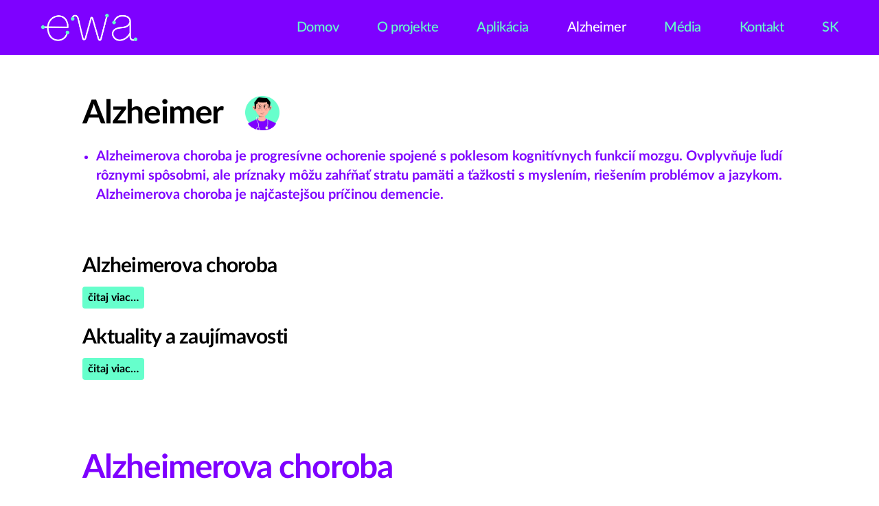

--- FILE ---
content_type: text/html; charset=UTF-8
request_url: https://projektewa.sk/alzheimer/index.html
body_size: 6261
content:
<!doctype html>
<html lang="sk">
    <head>
        <meta charset="UTF-8" />
        <meta name="viewport" content="width=device-width, initial-scale=1.0" />
        <link rel="icon" type="image/png" href="../img/logo_fialove.png" />
        
        <link rel="stylesheet" href="../lato.css" />
        <title>Projekt EWA - Alzheimer</title>
      <script type="module" crossorigin src="../assets/style-5a66c8db.js"></script>
      <script type="module" crossorigin src="../assets/main-88f2c26f.js"></script>
      <link rel="stylesheet" href="../assets/style-f3d25df3.css">
    </head>

    <body>
        <div class="wrapper overflow-hidden">
            <header
                class="fixed inset-x-0 top-0 z-10 flex-grow-0 items-center justify-between bg-primary py-4 text-secondary sm:px-5 md:flex md:px-10 md:py-5 lg:px-[60px]"
            >
                <!-- Logo -->
                <div class="flex w-full flex-grow-0 items-center px-5 sm:px-0">
                    <h1 class="sr-only">Projekt EWA</h1>
                    <div class="flex w-full items-center justify-between">
                        <a href="/" class="block">
                            <img
                                src="../img/logobiele.png"
                                alt="Projekt EWA - Logo biele"
                                class="h-[30px] w-[100px] lg:h-[40px] lg:w-[140px]"
                            />
                        </a>
                        <div id="burger-menu">
                            <span></span>
                        </div>
                    </div>
                </div>

                <!-- Navigation -->
                <nav class="hidden flex-grow-0 md:block">
                    <ol
                        class="flex justify-between space-x-6 lg:space-x-14"
                        role="menu"
                    >
                        <li role="presentation">
                            <a
                                role="menuitem"
                                href="/"
                                class="hidden whitespace-nowrap text-base font-medium leading-none tracking-tight text-secondary hover:text-white sm:inline-block lg:text-xl"
                                >Domov</a
                            >
                        </li>
                        <li role="presentation">
                            <a
                                role="menuitem"
                                href="/o-projekte/index.html"
                                class="hidden whitespace-nowrap text-base font-medium leading-none tracking-tight text-secondary hover:text-white sm:inline-block lg:text-xl"
                                >O projekte</a
                            >
                        </li>
                        <li role="presentation">
                            <a
                                role="menuitem"
                                href="/aplikacia.html"
                                class="hidden whitespace-nowrap text-base font-medium leading-none tracking-tight text-secondary hover:text-white sm:inline-block lg:text-xl"
                                >Aplikácia</a
                            >
                        </li>
                        <li role="presentation">
                            <a
                                role="menuitem"
                                href="/alzheimer/index.html"
                                class="hidden whitespace-nowrap text-base font-medium leading-none tracking-tight text-white hover:text-white sm:inline-block lg:text-xl"
                                >Alzheimer</a
                            >
                        </li>
                        <li role="presentation">
                            <a
                                role="menuitem"
                                href="/media.html"
                                class="hidden whitespace-nowrap text-base font-medium leading-none tracking-tight text-secondary hover:text-white sm:inline-block lg:text-xl"
                                >Média</a
                            >
                        </li>
                        <li role="presentation">
                            <a
                                role="menuitem"
                                href="/kontakt.html"
                                class="hidden whitespace-nowrap text-base font-medium leading-none tracking-tight text-secondary hover:text-white sm:inline-block lg:text-xl"
                                >Kontakt</a
                            >
                        </li>
                        <li role="presentation" class="relative">
                            <a
                                role="menuitem"
                                href="/"
                                class="hidden whitespace-nowrap text-base font-medium leading-none tracking-tight text-secondary hover:text-white sm:inline-block lg:text-xl"
                                id="language-switcher-opener"
                                >SK</a
                            >
                            <a
                                href="/en/index.html"
                                class="absolute left-1/2 top-full mt-2 hidden -translate-x-1/2 rounded bg-secondary px-4 py-1 font-bold text-primary"
                                id="language-switcher"
                            >
                                <span
                                    class="absolute -top-1 left-1/2 block h-4 w-4 -translate-x-1/2 rotate-45 transform bg-secondary"
                                ></span>
                                <span class="relative z-10 block bg-secondary">
                                    EN
                                </span>
                            </a>
                        </li>
                    </ol>
                </nav>

                <!-- Mobile navigation -->
                <nav class="hidden flex-grow-0 md:hidden" id="mobile-menu">
                    <ol class="py-4" role="menu">
                        <li role="presentation">
                            <a
                                role="menuitem"
                                href="/"
                                class="block whitespace-nowrap px-2 py-5 text-center text-base font-medium leading-none tracking-tight text-secondary underline hover:text-white"
                                >Domov</a
                            >
                        </li>
                        <li role="presentation">
                            <a
                                role="menuitem"
                                href="/o-projekte/index.html"
                                class="block whitespace-nowrap px-2 py-5 text-center text-base font-medium leading-none tracking-tight text-secondary underline hover:text-white"
                                >O projekte</a
                            >
                        </li>
                        <li role="presentation">
                            <a
                                role="menuitem"
                                href="/aplikacia.html"
                                class="block whitespace-nowrap px-2 py-5 text-center text-base font-medium leading-none tracking-tight text-secondary underline hover:text-white"
                                >Aplikácia</a
                            >
                        </li>
                        <li role="presentation">
                            <a
                                role="menuitem"
                                href="/alzheimer/index.html"
                                class="block whitespace-nowrap px-2 py-5 text-center text-base font-medium leading-none tracking-tight text-white underline hover:text-white"
                                >Alzheimer</a
                            >
                        </li>
                        <li role="presentation">
                            <a
                                role="menuitem"
                                href="/media.html"
                                class="block whitespace-nowrap px-2 py-5 text-center text-base font-medium leading-none tracking-tight text-secondary underline hover:text-white"
                                >Média</a
                            >
                        </li>
                        <li role="presentation">
                            <a
                                role="menuitem"
                                href="/kontakt.html"
                                class="block whitespace-nowrap px-2 py-5 text-center text-base font-medium leading-none tracking-tight text-secondary underline hover:text-white"
                                >Kontakt</a
                            >
                        </li>
                        <li role="presentation">
                            <a
                                role="menuitem"
                                href="/en/index.html"
                                class="block whitespace-nowrap px-2 py-5 text-center text-base font-medium leading-none tracking-tight text-secondary underline hover:text-white"
                                >EN</a
                            >
                        </li>
                    </ol>
                </nav>
            </header>

            <!-- Content -->
            <main
                class="min-h-screen px-5 pb-[60px] pt-[120px] md:px-10 lg:px-[120px] lg:py-[140px]"
                role="document"
            >
                <div class="max-w-[80em] space-y-6">
                    <div
                        class="flex items-center space-x-3 sm:space-x-5 lg:space-x-8"
                    >
                        <h2
                            class="text-xl font-bold leading-none tracking-tight md:text-3xl lg:text-5xl"
                        >
                            Alzheimer
                        </h2>
                        <img
                            src="../img/logo_lekar.jpg"
                            alt="Logo lekára"
                            class="h-[30px] w-[30px] sm:h-[40px] sm:w-[40px] lg:h-[50px] lg:w-[50px]"
                        />
                    </div>
                    <ul
                        class="list-disc pl-5 text-sm font-bold text-primary sm:text-base lg:text-xl"
                    >
                        <li>
                            <p>
                                Alzheimerova choroba je progresívne ochorenie
                                spojené s poklesom kognitívnych funkcií mozgu.
                                Ovplyvňuje ľudí rôznymi spôsobmi, ale príznaky
                                môžu zahŕňať stratu pamäti a ťažkosti s
                                myslením, riešením problémov a jazykom.
                                Alzheimerova choroba je najčastejšou príčinou
                                demencie.
                            </p>
                        </li>
                    </ul>
                    <article class="space-y-3 pt-12">
                        <h3
                            class="font-bold leading-none tracking-tight sm:text-xl md:text-3xl"
                        >
                            Alzheimerova choroba
                        </h3>
                        <a
                            href="/alzheimer/alzheimerova-choroba/index.html"
                            class="inline-block rounded bg-secondary px-2 py-1 font-bold text-black hover:bg-emphasis hover:text-black"
                            >čitaj viac&hellip;</a
                        >
                    </article>
                    <article class="space-y-3">
                        <h3
                            class="font-bold leading-none tracking-tight sm:text-xl md:text-3xl"
                        >
                            Aktuality a zaujímavosti
                        </h3>
                        <a
                            href="/alzheimer/aktuality/index.html"
                            class="inline-block rounded bg-secondary px-2 py-1 font-bold text-black hover:bg-emphasis hover:text-black"
                            >čitaj viac&hellip;</a
                        >
                    </article>
                    <h2
                        class="pt-20 text-xl font-bold leading-none tracking-tight text-primary md:text-3xl lg:text-5xl"
                    >
                        Alzheimerova choroba
                    </h2>
                    <p class="text-sm sm:text-base lg:text-xl">
                        Alzheimerova choroba začína pomaly a nenápadne, postupne
                        sa k prvým prejavom pridružujú ďalšie. Zmeny spôsobené
                        ochorením zasahujú do všetkých oblasti života a zásadne
                        ovplyvňujú celú osobnosť človeka.
                    </p>
                    <h3
                        class="font-bold leading-none tracking-tight sm:text-xl md:text-3xl"
                    >
                        Hlavné oblasti prejavov ochorenia
                    </h3>
                    <ul
                        class="list-disc space-y-1 pl-10 text-sm font-bold lg:text-base"
                    >
                        <li>Zhoršené zapamätanie si nových informácii</li>
                        <li>
                            Problém spomenúť si na správne slová (nahrádzanie
                            inými)
                        </li>
                        <li>Zmeny vo vyjadrovaní</li>
                        <li>Nedokončovanie viet, myšlienok</li>
                        <li>Opakovanie slov</li>
                        <li>Problém orientovať sa v priestore a čase</li>
                    </ul>
                    <article class="space-y-3">
                        <h3
                            class="font-bold leading-none tracking-tight sm:text-xl md:text-3xl"
                        >
                            Život s Alzheimerovou chorobou
                        </h3>
                        <ol
                            class="ol-primary list-inside list-decimal space-y-1 text-sm font-bold lg:text-base"
                        >
                            <li class="group relative w-fit">
                                <span
                                    class="duration-600 pointer-events-none absolute right-0 top-0 max-w-lg -translate-y-full rounded border border-gray-400 bg-white p-1 px-2 text-xs text-black opacity-0 shadow-lg transition-all group-hover:-translate-y-[110%] group-hover:opacity-100"
                                    >Budete presmerovaní na externú
                                    stránku</span
                                >
                                <a
                                    href="https://www.novinky.cz/clanek/koktejl-ve-francii-je-vesnice-jen-pro-lidi-s-alzheimerovou-chorobou-40433663"
                                    target="_blank"
                                    class="text-primary hover:text-black"
                                >
                                    Vo Francúzsku vytvorili dedinku, kde žijú
                                    len ľudia s Alzheimerovou chorobou
                                </a>
                            </li>
                            <li class="group relative w-fit">
                                <span
                                    class="duration-600 pointer-events-none absolute right-0 top-0 max-w-lg -translate-y-full rounded border border-gray-400 bg-white p-1 px-2 text-xs text-black opacity-0 shadow-lg transition-all group-hover:-translate-y-[110%] group-hover:opacity-100"
                                    >Budete presmerovaní na externú
                                    stránku</span
                                >
                                <a
                                    href="https://www.novinky.cz/clanek/zena-zdravi-alzheimerovu-chorobu-zene-diagnostikovali-jiz-v-56-letech-podobnych-pripadu-pribyva-40426782"
                                    target="_blank"
                                    class="text-primary hover:text-black"
                                >
                                    Pani Carle diagnostikovali Alzheimerovu
                                    chorobu už vo veku 56 rokov
                                </a>
                            </li>
                            <li class="group relative w-fit">
                                <span
                                    class="duration-600 pointer-events-none absolute right-0 top-0 max-w-lg -translate-y-full rounded border border-gray-400 bg-white p-1 px-2 text-xs text-black opacity-0 shadow-lg transition-all group-hover:-translate-y-[110%] group-hover:opacity-100"
                                    >Budete presmerovaní na externú
                                    stránku</span
                                >
                                <a
                                    href="https://www.ceskatelevize.cz/porady/12161203343-zivot-s-alzheimerem/"
                                    target="_blank"
                                    class="text-primary hover:text-black"
                                >
                                    Príbehy ľudí s Alzheimerovou chorobou,
                                    najmladší mal 46 rokov
                                </a>
                            </li>
                            <li class="group relative w-fit">
                                <span
                                    class="duration-600 pointer-events-none absolute right-0 top-0 max-w-lg -translate-y-full rounded border border-gray-400 bg-white p-1 px-2 text-xs text-black opacity-0 shadow-lg transition-all group-hover:-translate-y-[110%] group-hover:opacity-100"
                                    >Budete presmerovaní na externú
                                    stránku</span
                                >
                                <a
                                    href="https://www.ted.com/talks/alanna_shaikh_how_i_m_preparing_to_get_alzheimer_s/transcript?language=sk"
                                    target="_blank"
                                    class="text-primary hover:text-black"
                                >
                                    Expertka na globálne zdravie a členka TED
                                    Alanna Shaikh rozprávala o svojom otcovi..
                                </a>
                            </li>
                            <li class="group relative w-fit">
                                <span
                                    class="duration-600 pointer-events-none absolute right-0 top-0 max-w-lg -translate-y-full rounded border border-gray-400 bg-white p-1 px-2 text-xs text-black opacity-0 shadow-lg transition-all group-hover:-translate-y-[110%] group-hover:opacity-100"
                                    >Budete presmerovaní na externú
                                    stránku</span
                                >
                                <a
                                    href="https://www.youtube.com/watch?v=cLX_Qcrioss&t=27s"
                                    target="_blank"
                                    class="text-primary hover:text-black"
                                >
                                    Ako komunikovať s pacientom s Alzheimerovou
                                    chorobou. Doktorka Pavla získava informácie
                                    od pacienta
                                </a>
                            </li>
                        </ol>
                    </article>
                    <div class="space-y-16 py-10">
                        <h3
                            class="font-bold leading-none tracking-tight sm:text-xl md:text-3xl"
                        >
                            Často kladené otázky
                        </h3>
                        <div class="space-y-6">
                            <h4
                                class="text-lg font-bold leading-none tracking-tight md:text-xl lg:text-2xl"
                            >
                                Čo je demencia a aký je rozdiel medzi demenciou
                                a alzheimerovou chorobou?
                            </h4>
                            <ul
                                data-accordion
                                class="max-w-xl divide-y divide-light-gray text-base font-medium"
                            >
                                <li aria-expanded="false" class="group">
                                    <h5
                                        class="flex cursor-pointer items-center justify-between py-4 text-base font-bold leading-none tracking-tight lg:text-xl"
                                    >
                                        <span class="flex-auto"
                                            >Je Alzheimerová choroba
                                            dedičná?</span
                                        >
                                        <span class="flex-grow-0">
                                            <svg
                                                xmlns="http://www.w3.org/2000/svg"
                                                class="size-5 transition-all duration-500 group-aria-expanded:rotate-180"
                                                viewBox="0 0 24 24"
                                                fill="currentColor"
                                            >
                                                <path
                                                    fill-rule="evenodd"
                                                    d="M12.53 16.28a.75.75 0 0 1-1.06 0l-7.5-7.5a.75.75 0 0 1 1.06-1.06L12 14.69l6.97-6.97a.75.75 0 1 1 1.06 1.06l-7.5 7.5Z"
                                                    clip-rule="evenodd"
                                                />
                                            </svg>
                                        </span>
                                    </h5>
                                    <div
                                        class="max-h-0 overflow-hidden transition-all duration-500 group-aria-expanded:max-h-[20vh]"
                                    >
                                        <div
                                            class="hidden py-4 group-aria-expanded:block"
                                        >
                                            Existuje genetická zložka, ale nie
                                            každý, kto má rodinného príslušníka
                                            s Alzheimerovou chorobou, ju
                                            automaticky dostane.
                                        </div>
                                    </div>
                                </li>
                                <li aria-expanded="false" class="group">
                                    <h5
                                        class="flex cursor-pointer items-center justify-between py-4 text-base font-bold leading-none tracking-tight lg:text-xl"
                                    >
                                        <span class="flex-auto"
                                            >Čo spôsobuje Alzheimerovu
                                            chorobu?</span
                                        >
                                        <span class="flex-grow-0">
                                            <svg
                                                xmlns="http://www.w3.org/2000/svg"
                                                class="size-5 transition-all duration-500 group-aria-expanded:rotate-180"
                                                viewBox="0 0 24 24"
                                                fill="currentColor"
                                            >
                                                <path
                                                    fill-rule="evenodd"
                                                    d="M12.53 16.28a.75.75 0 0 1-1.06 0l-7.5-7.5a.75.75 0 0 1 1.06-1.06L12 14.69l6.97-6.97a.75.75 0 1 1 1.06 1.06l-7.5 7.5Z"
                                                    clip-rule="evenodd"
                                                />
                                            </svg>
                                        </span>
                                    </h5>
                                    <div
                                        class="max-h-0 overflow-hidden transition-all duration-500 group-aria-expanded:max-h-[20vh]"
                                    >
                                        <div
                                            class="hidden py-4 group-aria-expanded:block"
                                        >
                                            Hoci presná príčina nie je známa,
                                            vedci identifikovali niekoľko
                                            faktorov, ktoré zvyšujú riziko,
                                            vrátane veku, genetiky a určitých
                                            životných štýlov.
                                        </div>
                                    </div>
                                </li>
                                <li aria-expanded="false" class="group">
                                    <h5
                                        class="flex cursor-pointer items-center justify-between py-4 text-base font-bold leading-none tracking-tight lg:text-xl"
                                    >
                                        <span class="flex-auto"
                                            >Dá sa Alzheimerovej chorobe
                                            predísť?</span
                                        >
                                        <span class="flex-grow-0">
                                            <svg
                                                xmlns="http://www.w3.org/2000/svg"
                                                class="size-5 transition-all duration-500 group-aria-expanded:rotate-180"
                                                viewBox="0 0 24 24"
                                                fill="currentColor"
                                            >
                                                <path
                                                    fill-rule="evenodd"
                                                    d="M12.53 16.28a.75.75 0 0 1-1.06 0l-7.5-7.5a.75.75 0 0 1 1.06-1.06L12 14.69l6.97-6.97a.75.75 0 1 1 1.06 1.06l-7.5 7.5Z"
                                                    clip-rule="evenodd"
                                                />
                                            </svg>
                                        </span>
                                    </h5>
                                    <div
                                        class="max-h-0 overflow-hidden transition-all duration-500 group-aria-expanded:max-h-[20vh]"
                                    >
                                        <div
                                            class="hidden py-4 group-aria-expanded:block"
                                        >
                                            Zatiaľ neexistuje istý spôsob, ako
                                            chorobe úplne predísť. Avšak zdravý
                                            životný štýl, ktorý zahŕňa
                                            pravidelné cvičenie, zdravú stravu a
                                            mentálnu stimuláciu, môže pomôcť
                                            znížiť riziko.
                                        </div>
                                    </div>
                                </li>
                                <li aria-expanded="false" class="group">
                                    <h5
                                        class="flex cursor-pointer items-center justify-between py-4 text-base font-bold leading-none tracking-tight lg:text-xl"
                                    >
                                        <span class="flex-auto"
                                            >Ako sa choroba prejavuje? Na čo je
                                            sa potrebné pripraviť</span
                                        >
                                        <span class="flex-grow-0">
                                            <svg
                                                xmlns="http://www.w3.org/2000/svg"
                                                class="size-5 transition-all duration-500 group-aria-expanded:rotate-180"
                                                viewBox="0 0 24 24"
                                                fill="currentColor"
                                            >
                                                <path
                                                    fill-rule="evenodd"
                                                    d="M12.53 16.28a.75.75 0 0 1-1.06 0l-7.5-7.5a.75.75 0 0 1 1.06-1.06L12 14.69l6.97-6.97a.75.75 0 1 1 1.06 1.06l-7.5 7.5Z"
                                                    clip-rule="evenodd"
                                                />
                                            </svg>
                                        </span>
                                    </h5>
                                    <div
                                        class="max-h-0 overflow-hidden transition-all duration-500 group-aria-expanded:max-h-[20vh]"
                                    >
                                        <div
                                            class="hidden py-4 group-aria-expanded:block"
                                        >
                      Alzheimerova choroba sa prejavuje najmä zhoršovaním pamäti, problémami s rečou, dezorientáciou a zmenami nálad. Postupne ovplyvňuje aj bežné denné činnosti, preto je potrebné pripraviť sa na narastajúcu potrebu pomoci a starostlivosti zo strany blízkych.re!
                                        </div>
                                    </div>
                                </li>
                                <li aria-expanded="false" class="group">
                                    <h5
                                        class="flex cursor-pointer items-center justify-between py-4 text-base font-bold leading-none tracking-tight lg:text-xl"
                                    >
                                        <span class="flex-auto"
                                            >Môj blízky má diagnostikovanú
                                            Alzheimerovú chorobu, čo je potrebné
                                            robiť?
                                        </span>
                                        <span class="flex-grow-0">
                                            <svg
                                                xmlns="http://www.w3.org/2000/svg"
                                                class="size-5 transition-all duration-500 group-aria-expanded:rotate-180"
                                                viewBox="0 0 24 24"
                                                fill="currentColor"
                                            >
                                                <path
                                                    fill-rule="evenodd"
                                                    d="M12.53 16.28a.75.75 0 0 1-1.06 0l-7.5-7.5a.75.75 0 0 1 1.06-1.06L12 14.69l6.97-6.97a.75.75 0 1 1 1.06 1.06l-7.5 7.5Z"
                                                    clip-rule="evenodd"
                                                />
                                            </svg>
                                        </span>
                                    </h5>
                                    <div
                                        class="max-h-0 overflow-hidden transition-all duration-500 group-aria-expanded:max-h-[20vh]"
                                    >
                                        <div
                                            class="hidden py-4 group-aria-expanded:block"
                                        >
                                            Po stanovení diagnózy je dôležité zabezpečiť lekársku starostlivosť, vhodnú liečbu a podporu v každodennom živote. Odporúča sa konzultovať s odborníkom na demenciu, sledovať zdravotný stav a prispôsobiť prostredie tak, aby bolo bezpečné a pokojné. Veľmi dôležitá je aj psychická podpora pacienta aj jeho blízkych.
                                        </div>
                                    </div>
                                </li>
                            </ul>
                        </div>
                        <div class="space-y-6">
                            <h4
                                class="text-lg font-bold leading-none tracking-tight md:text-xl lg:text-2xl"
                            >
                                O symptómoch a diagnostike:
                            </h4>
                            <ul
                                data-accordion
                                class="max-w-xl divide-y divide-light-gray text-base font-medium"
                            >
                                <li aria-expanded="false" class="group">
                                    <h5
                                        class="flex cursor-pointer items-center justify-between py-4 text-base font-bold leading-none tracking-tight lg:text-xl"
                                    >
                                        <span class="flex-auto"
                                            >Aké sú prvé príznaky Alzheimerovej
                                            choroby?</span
                                        >
                                        <span class="flex-grow-0">
                                            <svg
                                                xmlns="http://www.w3.org/2000/svg"
                                                class="size-5 transition-all duration-500 group-aria-expanded:rotate-180"
                                                viewBox="0 0 24 24"
                                                fill="currentColor"
                                            >
                                                <path
                                                    fill-rule="evenodd"
                                                    d="M12.53 16.28a.75.75 0 0 1-1.06 0l-7.5-7.5a.75.75 0 0 1 1.06-1.06L12 14.69l6.97-6.97a.75.75 0 1 1 1.06 1.06l-7.5 7.5Z"
                                                    clip-rule="evenodd"
                                                />
                                            </svg>
                                        </span>
                                    </h5>
                                    <div
                                        class="max-h-0 overflow-hidden transition-all duration-500 group-aria-expanded:max-h-[20vh]"
                                    >
                                        <div
                                            class="hidden py-4 group-aria-expanded:block"
                                        >
                                            Medzi prvé príznaky patrí zhoršujúca
                                            sa pamäť, problémy s rečou,
                                            dezorientácia a zmeny nálady.
                                        </div>
                                    </div>
                                </li>
                                <li aria-expanded="false" class="group">
                                    <h5
                                        class="flex cursor-pointer items-center justify-between py-4 text-base font-bold leading-none tracking-tight lg:text-xl"
                                    >
                                        <span class="flex-auto"
                                            >Ako sa diagnostikuje Alzheimerová
                                            choroba?</span
                                        >
                                        <span class="flex-grow-0">
                                            <svg
                                                xmlns="http://www.w3.org/2000/svg"
                                                class="size-5 transition-all duration-500 group-aria-expanded:rotate-180"
                                                viewBox="0 0 24 24"
                                                fill="currentColor"
                                            >
                                                <path
                                                    fill-rule="evenodd"
                                                    d="M12.53 16.28a.75.75 0 0 1-1.06 0l-7.5-7.5a.75.75 0 0 1 1.06-1.06L12 14.69l6.97-6.97a.75.75 0 1 1 1.06 1.06l-7.5 7.5Z"
                                                    clip-rule="evenodd"
                                                />
                                            </svg>
                                        </span>
                                    </h5>
                                    <div
                                        class="max-h-0 overflow-hidden transition-all duration-500 group-aria-expanded:max-h-[20vh]"
                                    >
                                        <div
                                            class="hidden py-4 group-aria-expanded:block"
                                        >
                                            Diagnóza sa zvyčajne stanovuje na
                                            základe neurologického vyšetrenia,
                                            anamnézy a rôznych testov, vrátane
                                            zobrazovacích metód.
                                        </div>
                                    </div>
                                </li>
                                <li aria-expanded="false" class="group">
                                    <h5
                                        class="flex cursor-pointer items-center justify-between py-4 text-base font-bold leading-none tracking-tight lg:text-xl"
                                    >
                                        <span class="flex-auto"
                                            >Je možné Alzheimerovu chorobu
                                            zameniť s inými ochoreniami?</span
                                        >
                                        <span class="flex-grow-0">
                                            <svg
                                                xmlns="http://www.w3.org/2000/svg"
                                                class="size-5 transition-all duration-500 group-aria-expanded:rotate-180"
                                                viewBox="0 0 24 24"
                                                fill="currentColor"
                                            >
                                                <path
                                                    fill-rule="evenodd"
                                                    d="M12.53 16.28a.75.75 0 0 1-1.06 0l-7.5-7.5a.75.75 0 0 1 1.06-1.06L12 14.69l6.97-6.97a.75.75 0 1 1 1.06 1.06l-7.5 7.5Z"
                                                    clip-rule="evenodd"
                                                />
                                            </svg>
                                        </span>
                                    </h5>
                                    <div
                                        class="max-h-0 overflow-hidden transition-all duration-500 group-aria-expanded:max-h-[20vh]"
                                    >
                                        <div
                                            class="hidden py-4 group-aria-expanded:block"
                                        >
                                            Áno, niektoré príznaky Alzheimerovej
                                            choroby sa môžu prejavovať aj pri
                                            iných ochoreniach, ako je depresia
                                            alebo niektoré druhy demencie. Preto
                                            je dôležitá presná diagnóza.
                                        </div>
                                    </div>
                                </li>
                            </ul>
                        </div>
                        <div class="space-y-6">
                            <h4
                                class="text-lg font-bold leading-none tracking-tight md:text-xl lg:text-2xl"
                            >
                                O liečbe a starostlivosti:
                            </h4>
                            <ul
                                data-accordion
                                class="max-w-xl divide-y divide-light-gray text-base font-medium"
                            >
                                <li aria-expanded="false" class="group">
                                    <h5
                                        class="flex cursor-pointer items-center justify-between py-4 text-base font-bold leading-none tracking-tight lg:text-xl"
                                    >
                                        <span class="flex-auto"
                                            >Existuje liek na Alzheimerovu
                                            chorobu?</span
                                        >
                                        <span class="flex-grow-0">
                                            <svg
                                                xmlns="http://www.w3.org/2000/svg"
                                                class="size-5 transition-all duration-500 group-aria-expanded:rotate-180"
                                                viewBox="0 0 24 24"
                                                fill="currentColor"
                                            >
                                                <path
                                                    fill-rule="evenodd"
                                                    d="M12.53 16.28a.75.75 0 0 1-1.06 0l-7.5-7.5a.75.75 0 0 1 1.06-1.06L12 14.69l6.97-6.97a.75.75 0 1 1 1.06 1.06l-7.5 7.5Z"
                                                    clip-rule="evenodd"
                                                />
                                            </svg>
                                        </span>
                                    </h5>
                                    <div
                                        class="max-h-0 overflow-hidden transition-all duration-500 group-aria-expanded:max-h-[20vh]"
                                    >
                                        <div
                                            class="hidden py-4 group-aria-expanded:block"
                                        >
                                            Zatiaľ neexistuje liek, ktorý by
                                            chorobu úplne vyliečil. Existujú
                                            však lieky, ktoré môžu spomaliť
                                            priebeh ochorenia a zlepšiť niektoré
                                            symptómy.
                                        </div>
                                    </div>
                                </li>
                                <li aria-expanded="false" class="group">
                                    <h5
                                        class="flex cursor-pointer items-center justify-between py-4 text-base font-bold leading-none tracking-tight lg:text-xl"
                                    >
                                        <span class="flex-auto"
                                            >Ako sa starajú o ľudí s
                                            Alzheimerovou chorobou?</span
                                        >
                                        <span class="flex-grow-0">
                                            <svg
                                                xmlns="http://www.w3.org/2000/svg"
                                                class="size-5 transition-all duration-500 group-aria-expanded:rotate-180"
                                                viewBox="0 0 24 24"
                                                fill="currentColor"
                                            >
                                                <path
                                                    fill-rule="evenodd"
                                                    d="M12.53 16.28a.75.75 0 0 1-1.06 0l-7.5-7.5a.75.75 0 0 1 1.06-1.06L12 14.69l6.97-6.97a.75.75 0 1 1 1.06 1.06l-7.5 7.5Z"
                                                    clip-rule="evenodd"
                                                />
                                            </svg>
                                        </span>
                                    </h5>
                                    <div
                                        class="max-h-0 overflow-hidden transition-all duration-500 group-aria-expanded:max-h-[20vh]"
                                    >
                                        <div
                                            class="hidden py-4 group-aria-expanded:block"
                                        >
                                            Starostlivosť zahŕňa komplexný
                                            prístup, ktorý zohľadňuje fyzické,
                                            psychické a sociálne potreby
                                            pacienta. Dôležitá je podpora rodiny
                                            a odborníkov.
                                        </div>
                                    </div>
                                </li>
                                <li aria-expanded="false" class="group">
                                    <h5
                                        class="flex cursor-pointer items-center justify-between py-4 text-base font-bold leading-none tracking-tight lg:text-xl"
                                    >
                                        <span class="flex-auto"
                                            >Aké sú možnosti domácej
                                            starostlivosti?</span
                                        >
                                        <span class="flex-grow-0">
                                            <svg
                                                xmlns="http://www.w3.org/2000/svg"
                                                class="size-5 transition-all duration-500 group-aria-expanded:rotate-180"
                                                viewBox="0 0 24 24"
                                                fill="currentColor"
                                            >
                                                <path
                                                    fill-rule="evenodd"
                                                    d="M12.53 16.28a.75.75 0 0 1-1.06 0l-7.5-7.5a.75.75 0 0 1 1.06-1.06L12 14.69l6.97-6.97a.75.75 0 1 1 1.06 1.06l-7.5 7.5Z"
                                                    clip-rule="evenodd"
                                                />
                                            </svg>
                                        </span>
                                    </h5>
                                    <div
                                        class="max-h-0 overflow-hidden transition-all duration-500 group-aria-expanded:max-h-[20vh]"
                                    >
                                        <div
                                            class="hidden py-4 group-aria-expanded:block"
                                        >
                                            Mnohí pacienti môžu byť dlhší čas
                                            ošetrovaní doma, s pomocou rodiny
                                            alebo profesionálnych opatrovateľov.
                                            Existujú aj rôzne komunitné služby,
                                            ktoré môžu poskytnúť podporu.
                                        </div>
                                    </div>
                                </li>
                            </ul>
                        </div>
                        <div class="space-y-6">
                            <h4
                                class="text-lg font-bold leading-none tracking-tight md:text-xl lg:text-2xl"
                            >
                                O životnom štýle a kvalite života:
                            </h4>
                            <ul
                                data-accordion
                                class="max-w-xl divide-y divide-light-gray text-base font-medium"
                            >
                                <li aria-expanded="false" class="group">
                                    <h5
                                        class="flex cursor-pointer items-center justify-between py-4 text-base font-bold leading-none tracking-tight lg:text-xl"
                                    >
                                        <span class="flex-auto"
                                            >Ako ovplyvňuje Alzheimerová choroba
                                            každodenný život?</span
                                        >
                                        <span class="flex-grow-0">
                                            <svg
                                                xmlns="http://www.w3.org/2000/svg"
                                                class="size-5 transition-all duration-500 group-aria-expanded:rotate-180"
                                                viewBox="0 0 24 24"
                                                fill="currentColor"
                                            >
                                                <path
                                                    fill-rule="evenodd"
                                                    d="M12.53 16.28a.75.75 0 0 1-1.06 0l-7.5-7.5a.75.75 0 0 1 1.06-1.06L12 14.69l6.97-6.97a.75.75 0 1 1 1.06 1.06l-7.5 7.5Z"
                                                    clip-rule="evenodd"
                                                />
                                            </svg>
                                        </span>
                                    </h5>
                                    <div
                                        class="max-h-0 overflow-hidden transition-all duration-500 group-aria-expanded:max-h-[20vh]"
                                    >
                                        <div
                                            class="hidden py-4 group-aria-expanded:block"
                                        >
                                            Choroba postupne obmedzuje
                                            schopnosti pacienta vykonávať bežné
                                            činnosti a môže ovplyvniť jeho
                                            sociálne vzťahy.
                                        </div>
                                    </div>
                                </li>
                                <li aria-expanded="false" class="group">
                                    <h5
                                        class="flex cursor-pointer items-center justify-between py-4 text-base font-bold leading-none tracking-tight lg:text-xl"
                                    >
                                        <span class="flex-auto"
                                            >Ako môžem zlepšiť kvalitu života
                                            pacienta?</span
                                        >
                                        <span class="flex-grow-0">
                                            <svg
                                                xmlns="http://www.w3.org/2000/svg"
                                                class="size-5 transition-all duration-500 group-aria-expanded:rotate-180"
                                                viewBox="0 0 24 24"
                                                fill="currentColor"
                                            >
                                                <path
                                                    fill-rule="evenodd"
                                                    d="M12.53 16.28a.75.75 0 0 1-1.06 0l-7.5-7.5a.75.75 0 0 1 1.06-1.06L12 14.69l6.97-6.97a.75.75 0 1 1 1.06 1.06l-7.5 7.5Z"
                                                    clip-rule="evenodd"
                                                />
                                            </svg>
                                        </span>
                                    </h5>
                                    <div
                                        class="max-h-0 overflow-hidden transition-all duration-500 group-aria-expanded:max-h-[20vh]"
                                    >
                                        <div
                                            class="hidden py-4 group-aria-expanded:block"
                                        >
                                            Dôležité je udržiavať rutinu,
                                            poskytovať bezpečie, podporovať
                                            komunikáciu a stimulovať zmysly.
                                        </div>
                                    </div>
                                </li>
                                <li aria-expanded="false" class="group">
                                    <h5
                                        class="flex cursor-pointer items-center justify-between py-4 text-base font-bold leading-none tracking-tight lg:text-xl"
                                    >
                                        <span class="flex-auto"
                                            >Aké sú možnosti voľnočasových
                                            aktivít pre pacientov?</span
                                        >
                                        <span class="flex-grow-0">
                                            <svg
                                                xmlns="http://www.w3.org/2000/svg"
                                                class="size-5 transition-all duration-500 group-aria-expanded:rotate-180"
                                                viewBox="0 0 24 24"
                                                fill="currentColor"
                                            >
                                                <path
                                                    fill-rule="evenodd"
                                                    d="M12.53 16.28a.75.75 0 0 1-1.06 0l-7.5-7.5a.75.75 0 0 1 1.06-1.06L12 14.69l6.97-6.97a.75.75 0 1 1 1.06 1.06l-7.5 7.5Z"
                                                    clip-rule="evenodd"
                                                />
                                            </svg>
                                        </span>
                                    </h5>
                                    <div
                                        class="max-h-0 overflow-hidden transition-all duration-500 group-aria-expanded:max-h-[20vh]"
                                    >
                                        <div
                                            class="hidden py-4 group-aria-expanded:block"
                                        >
                                            Voľnočasové aktivity môžu pomôcť
                                            udržať kognitívne funkcie a zlepšiť
                                            náladu. Je dôležité vyberať
                                            aktivity, ktoré sú pre pacienta
                                            príjemné a bezpečné.
                                        </div>
                                    </div>
                                </li>
                            </ul>
                        </div>
                    </div>
                </div>
            </main>

            <footer role="contentinfo">
                <div class="flex justify-center pb-4 pt-2">
                    <div
                        class="h-[10px] w-1/2 rounded-full bg-primary sm:w-[284px] md:h-[15px]"
                    ></div>
                </div>
                <div class="w-full bg-light-gray py-4">
                    <div
                        class="grid items-center space-y-8 text-center md:grid-cols-2 md:space-y-0"
                    >
                        <div
                            class="space-y-8 md:flex md:justify-around md:space-y-0"
                        >
                            <div>
                                <a
                                    href="/footer/gdpr.html"
                                    class="rounded-lg bg-secondary px-4 py-2 text-sm font-bold text-black hover:bg-emphasis hover:text-black"
                                    >GDPR</a
                                >
                            </div>
                            <div>
                                <a
                                    href="/footer/zasady.html"
                                    class="rounded-lg bg-secondary px-4 py-2 text-sm font-bold text-black hover:bg-emphasis hover:text-black"
                                    >Zásady ochrany osobných údajov</a
                                >
                            </div>
                        </div>
                        <div>
                            <a
                                href="/"
                                class="rounded-lg bg-secondary px-4 py-2 text-sm font-bold text-black hover:bg-emphasis hover:text-black md:float-right md:mr-24"
                                >Domov</a
                            >
                        </div>
                    </div>
                </div>
            </footer>
        </div>

        
        <!-- Google tag (gtag.js) -->
        <script
            async
            src="https://www.googletagmanager.com/gtag/js?id=G-6S21PS4SR8"
        ></script>
        <script>
            window.dataLayer = window.dataLayer || [];
            function gtag() {
                dataLayer.push(arguments);
            }
            gtag("js", new Date());

            gtag("config", "G-6S21PS4SR8");
        </script>
    </body>
</html>


--- FILE ---
content_type: text/javascript
request_url: https://projektewa.sk/assets/main-88f2c26f.js
body_size: 358
content:
var a=document.getElementById("burger-menu"),d=document.getElementById("mobile-menu");a.addEventListener("click",function(){d.classList.toggle("hidden"),a.classList.toggle("close")});var i=document.getElementById("language-switcher-opener");i.addEventListener("click",function(t){t.preventDefault();var e=document.getElementById("language-switcher");e.classList.toggle("hidden")});document.addEventListener("click",function(t){var e=document.getElementById("language-switcher");!e.classList.contains("hidden")&&t.target!==e&&t.target!==i&&e.classList.add("hidden")});var l=document.querySelectorAll("[data-accordion]");l.forEach(function(t){var e=t.querySelectorAll(".group");e.forEach(function(n){n.addEventListener("click",function(){var r=n.getAttribute("aria-expanded")==="true";r?n.setAttribute("aria-expanded","false"):(e.forEach(function(c){c.setAttribute("aria-expanded","false")}),n.setAttribute("aria-expanded","true"))})})});
